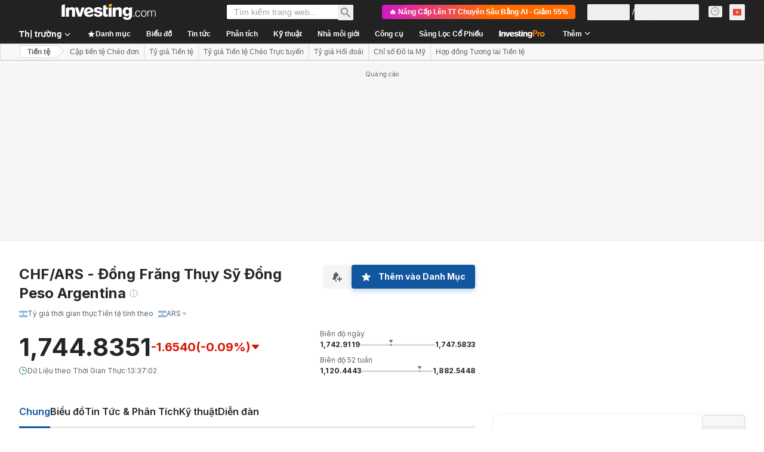

--- FILE ---
content_type: application/javascript
request_url: https://promos.investing.com/eu-a4flkt7l2b/z9gd/800129/vn.investing.com/jsonp/z?cb=1763620719192&dre=l&callback=jQuery11240902567481122059_1763620719171&_=1763620719172
body_size: 1058
content:
jQuery11240902567481122059_1763620719171({"dre":"l","response":"[base64]","success":true});

--- FILE ---
content_type: application/javascript;charset=UTF-8
request_url: https://appleid.cdn-apple.com/appleauth/static/jsapi/appleid/1/vi_VI/appleid.auth.js
body_size: 19123
content:
/**
 * Copyright (c) 2025 Apple Inc. All rights reserved.
 * 
 * # Sign In with Apple License
 * 
 * **IMPORTANT:** This Sign In with Apple software is supplied to you by Apple Inc. ("Apple") in consideration of your agreement to the following terms, and your use, reproduction, or installation of this Apple software constitutes acceptance of these terms. If you do not agree with these terms, please do not use, reproduce or install this Apple software.
 * 
 * This software is licensed to you only for use with Sign In with Apple that you are authorized or legally permitted to embed or display on your website.
 *
 * The Sign In with Apple software is only licensed and intended for the purposes set forth above and may not be used for other purposes or in other contexts without Apple's prior written permission. For the sake of clarity, you may not and agree not to or enable others to, modify or create derivative works of the Sign In with Apple software.
 *
 * You may only use the Sign In with Apple software if you are enrolled in the Apple Developer Program.
 * 
 * Neither the name, trademarks, service marks or logos of Apple Inc. may be used to endorse or promote products, services without specific prior written permission from Apple. Except as expressly stated in this notice, no other rights or licenses, express or implied, are granted by Apple herein.
 * 
 * The Sign In with Apple software software is provided by Apple on an "AS IS" basis. APPLE MAKES NO WARRANTIES, EXPRESS OR IMPLIED, INCLUDING WITHOUT LIMITATION THE IMPLIED WARRANTIES OF NON-INFRINGEMENT, MERCHANTABILITY AND FITNESS FOR A PARTICULAR PURPOSE, REGARDING THE SIGN IN WITH APPLE SOFTWARE OR ITS USE AND OPERATION ALONE OR IN COMBINATION WITH YOUR PRODUCTS, SYSTEMS, OR SERVICES.  APPLE DOES NOT WARRANT THAT THE SIGN IN WITH APPLE SOFTWARE WILL MEET YOUR REQUIREMENTS, THAT THE OPERATION OF THE SIGN IN WITH APPLE SOFTWARE WILL BE UNINTERRUPTED OR ERROR-FREE, THAT DEFECTS IN THE SIGN IN WITH APPLE SOFTWARE WILL BE CORRECTED, OR THAT THE SIGN IN WITH APPLE SOFTWARE WILL BE COMPATIBLE WITH FUTURE APPLE PRODUCTS, SOFTWARE OR SERVICES. NO ORAL OR WRITTEN INFORMATION OR ADVICE GIVEN BY APPLE OR AN APPLE AUTHORIZED REPRESENTATIVE WILL CREATE A WARRANTY.
 * 
 * IN NO EVENT SHALL APPLE BE LIABLE FOR ANY DIRECT, SPECIAL, INDIRECT, INCIDENTAL OR CONSEQUENTIAL DAMAGES (INCLUDING, BUT NOT LIMITED TO, PROCUREMENT OF SUBSTITUTE GOODS OR SERVICES; LOSS OF USE, DATA, OR PROFITS; OR BUSINESS INTERRUPTION) RELATING TO OR ARISING IN ANY WAY OUT OF THE USE, REPRODUCTION, OR INSTALLATION, OF THE SIGN IN WITH APPLE SOFTWARE BY YOU OR OTHERS, HOWEVER CAUSED AND WHETHER UNDER THEORY OF CONTRACT, TORT (INCLUDING NEGLIGENCE), STRICT LIABILITY OR OTHERWISE, EVEN IF APPLE HAS BEEN ADVISED OF THE POSSIBILITY OF SUCH DAMAGE. SOME JURISDICTIONS DO NOT ALLOW THE LIMITATION OF LIABILITY FOR PERSONAL INJURY, OR OF INCIDENTAL OR CONSEQUENTIAL DAMAGES, SO THIS LIMITATION MAY NOT APPLY TO YOU. In no event shall Apple's total liability to you for all damages (other than as may be required by applicable law in cases involving personal injury) exceed the amount of fifty dollars ($50.00). The foregoing limitations will apply even if the above stated remedy fails of its essential purpose.
 * 
 * **ACKNOWLEDGEMENTS:**
 * https://appleid.cdn-apple.com/appleauth/static/jsapi/appleid/1/acknowledgements.txt
 * 
 * v1.5.6
 */

!function(e,t){"object"==typeof exports&&"undefined"!=typeof module?t(exports):"function"==typeof define&&define.amd?define(["exports"],t):t((e=e||self).AppleID={})}(this,function(e){"use strict";function t(e,t,i){return t in e?Object.defineProperty(e,t,{value:i,enumerable:!0,configurable:!0,writable:!0}):e[t]=i,e}var i,n=function(e){return"[object Array]"===Object.prototype.toString.call(e)},o=function(e,t){var i="string"==typeof e?document.getElementById(e):e;if(null!==i)return i.innerHTML=t,i},A=function(e,t){var i=arguments.length>2&&void 0!==arguments[2]?arguments[2]:"";("string"==typeof t||n(t))&&(i=t,t={}),i||(i="");var o="";for(var A in t)void 0!==t[A]&&t.hasOwnProperty(A)&&(o+=" "+A+'="'+t[A]+'"');return n(i)&&(i=i.join("")),"<"+e+o+">"+i+"</"+e+">"},r=function(e){var t="";for(var i in e)e[i]&&e.hasOwnProperty(i)&&(t+=" "+i+": "+e[i]+";");return t},l=function(e){return"number"!=typeof e||isNaN(e)?"100%":Math.floor(e)+"px"},c=function(e){var t=e.color,i=e.borderRadius,n=void 0===i?15:i,o=e.border,c=void 0!==o&&o,d=e.width,s=void 0===d?"100%":d,h=e.height,g=void 0===h?"100%":h,u=e.isSquare,f=void 0!==u&&u;return A("svg",{xmlns:"http://www.w3.org/2000/svg",style:r({overflow:"visible"}),width:l(s),height:l(g),viewBox:f?"0 0 50 50":void 0,preserveAspectRatio:f?"xMidYMin meet":void 0},A("rect",{width:l(s),height:l(g),ry:"".concat(n,"%"),fill:a(t),stroke:c?"black":void 0,"stroke-width":c?"1":void 0,"stroke-linecap":c?"round":void 0}))},d=function(e){return"black"===e?"#fff":"#000"},a=function(e){return"black"===e?"#000":"#fff"},s={"sign-in":{text:"Đăng nhập bằng Apple",centerAlignBoundingBox:{x:0,y:-11.296875,width:137.765625,height:14.296875},leftAlignBoundingBox:{x:0,y:-12.234375,width:135.53125,height:15.234375},fontFamily:"applied-button-font-0",rtl:!1,letterSpacing:"-.022em"},continue:{text:"Tiếp tục với Apple",centerAlignBoundingBox:{x:0,y:-11.296875,width:111.453125,height:14.296875},leftAlignBoundingBox:{x:0,y:-12.234375,width:106.96875,height:15.234375},fontFamily:"applied-button-font-0",rtl:!1,letterSpacing:"-.022em"},"sign-up":{text:"Đăng ký bằng Apple",centerAlignBoundingBox:{x:0,y:-11.296875,width:123.21875,height:14.296875},leftAlignBoundingBox:{x:0,y:-12.234375,width:119.71875,height:15.234375},fontFamily:"applied-button-font-0",rtl:!1,letterSpacing:"-.022em"}},h=function(e){return s},g=function(e){var t=e.color,i=void 0===t?"black":t,n=e.type,o=void 0===n?"sign-in":n,a=e.border,s=void 0!==a&&a,g=e.width,u=e.height,f=e.borderRadius,p=(e.locale,h()[o]),w=function(e){var t=arguments.length>1&&void 0!==arguments[1]?arguments[1]:"black",i=h()[e],n=i.text,o=i.rtl,A=i.fontFamily,r=i.centerAlignBoundingBox,l=r.width,c=r.height,a=r.y,s=r.x;return'\n  <svg xmlns="http://www.w3.org/2000/svg" style="pointer-events: none; overflow: visible;" width="100%" height="100%">\n    <g>\n      <svg xmlns="http://www.w3.org/2000/svg" style="overflow: visible;" width="100%" height="50%" y="25%" viewBox="'.concat(s," ").concat(a," ").concat(l," ").concat(c,'" fill="').concat(d(t),'">\n        <defs>\n          <style>\n            ').concat('\n  @font-face {\n    font-family: "applied-button-font-0";\n    src: url([data-uri]) format("woff")\n  }','\n          </style>\n        </defs>\n        <text font-size="12px" ').concat("0em"!==i.letterSpacing?'textLength="'.concat(l,'"'):"",' font-family="').concat(A,'" direction="').concat(o?"rtl":"ltr",'"> ').concat(n,"</text>\n      </svg>\n    </g>\n  </svg>\n  ")}(o,i),v=r({"font-synthesis":"none","-moz-font-feature-settings":"kern","-webkit-font-smoothing":"antialiased","-moz-osx-font-smoothing":"grayscale",width:l(g),height:l(u),"min-width":"130px","max-width":"375px","min-height":"30px","max-height":"64px",position:"relative","letter-spacing":"initial"});return A("div",{style:v,role:"button",tabindex:"0","aria-label":p.text},"\n    ".concat(A("div",{style:r({"padding-right":"8%","padding-left":"8%",position:"absolute","box-sizing":"border-box",width:"100%",height:"100%"})},w),"\n    ").concat(A("div",{style:r({padding:s?"1px":void 0,width:"100%",height:"100%","box-sizing":"border-box"})},c({color:i,borderRadius:f,border:s})),"\n    "))},u=[],f=[],p=function(e,t){var i=u.indexOf(e);if(i>=0){var n=f[i];if(n)return n[t]}},w=function(e,t,i){var n=u.indexOf(e);if(n<0){var o={};o[t]=i,u.push(e),f.push(o)}else f[n]||(f[n]={}),f[n][t]=i},v=[],x=!1,C=function(e){if(null===e)return null;var t=e.getBoundingClientRect();return{width:t.width,height:t.height}},y=function(e){return e.contentBoxSize?{width:e.contentBoxSize.inlineSize,height:e.contentBoxSize.blockSize}:{width:e.contentRect.width,height:e.contentRect.height}},m=function(e){var t,i,n=p(e,"lastScheduleResizeCheckSize"),o=n||C(e),A=p(e,"lastKnownSize");A&&(i=o,(t=A).width===i.width&&t.height===i.height)||(p(e,"resizeCallback")(o),w(e,"lastKnownSize",o));w(e,"resizeCheckIsScheduled",!1)},b=function(e,t){w(e,"lastScheduleResizeCheckSize",t),p(e,"resizeCheckIsScheduled")||(w(e,"resizeCheckIsScheduled",!0),"function"==typeof requestAnimationFrame?window.requestAnimationFrame(function(){m(e)}):setTimeout(function(){m(e)},1e3/60))},B=function(e,t){w(e,"resizeCallback",t),p(e,"isObserved")||(w(e,"isObserved",!0),"undefined"!=typeof ResizeObserver?(i||(i=new ResizeObserver(function(e){var t=!0,i=!1,n=void 0;try{for(var o,A=e[Symbol.iterator]();!(t=(o=A.next()).done);t=!0){var r=o.value;b(r.target,y(r))}}catch(e){i=!0,n=e}finally{try{t||null==A.return||A.return()}finally{if(i)throw n}}})),i.observe(e)):x||(window.addEventListener("resize",function(){v.forEach(function(e){return b(e)})}),"undefined"!=typeof MutationObserver&&new MutationObserver(function(){v.forEach(function(e){return b(e)})}).observe(document,{attributes:!0,childList:!0,characterData:!0,subtree:!0}),x=!0),v.push(e))},R={small:{height:44,width:24,logoWidth:12,path:"M12.2337427,16.9879688 C12.8896607,16.9879688 13.7118677,16.5445313 14.2014966,15.9532812 C14.6449341,15.4174609 14.968274,14.6691602 14.968274,13.9208594 C14.968274,13.8192383 14.9590357,13.7176172 14.9405591,13.6344727 C14.2107349,13.6621875 13.3330982,14.1241016 12.8065162,14.7430664 C12.3907935,15.2142188 12.012024,15.9532812 12.012024,16.7108203 C12.012024,16.8216797 12.0305005,16.9325391 12.0397388,16.9694922 C12.0859302,16.9787305 12.1598365,16.9879688 12.2337427,16.9879688 Z M9.92417241,28.1662891 C10.8202857,28.1662891 11.2175318,27.5658008 12.3353638,27.5658008 C13.4716724,27.5658008 13.721106,28.1478125 14.7188404,28.1478125 C15.6980982,28.1478125 16.3540162,27.2424609 16.972981,26.3555859 C17.6658521,25.339375 17.9522388,24.3416406 17.9707154,24.2954492 C17.9060474,24.2769727 16.0306763,23.5101953 16.0306763,21.3576758 C16.0306763,19.491543 17.5088013,18.6508594 17.5919459,18.5861914 C16.612688,17.1819727 15.1253248,17.1450195 14.7188404,17.1450195 C13.6194849,17.1450195 12.7233716,17.8101758 12.1598365,17.8101758 C11.5501099,17.8101758 10.7463794,17.1819727 9.79483648,17.1819727 C7.98413335,17.1819727 6.14571538,18.6785742 6.14571538,21.5054883 C6.14571538,23.2607617 6.8293482,25.1176563 7.67003179,26.3186328 C8.39061773,27.3348438 9.01882085,28.1662891 9.92417241,28.1662891 Z"},medium:{height:44,width:31,logoWidth:17,path:"M15.7099491,14.8846154 C16.5675461,14.8846154 17.642562,14.3048315 18.28274,13.5317864 C18.8625238,12.8312142 19.2852829,11.852829 19.2852829,10.8744437 C19.2852829,10.7415766 19.2732041,10.6087095 19.2490464,10.5 C18.2948188,10.5362365 17.1473299,11.140178 16.4588366,11.9494596 C15.9152893,12.56548 15.4200572,13.5317864 15.4200572,14.5222505 C15.4200572,14.6671964 15.4442149,14.8121424 15.4562937,14.8604577 C15.5166879,14.8725366 15.6133185,14.8846154 15.7099491,14.8846154 Z M12.6902416,29.5 C13.8618881,29.5 14.3812778,28.714876 15.8428163,28.714876 C17.3285124,28.714876 17.6546408,29.4758423 18.9591545,29.4758423 C20.2395105,29.4758423 21.0971074,28.292117 21.9063891,27.1325493 C22.8123013,25.8038779 23.1867451,24.4993643 23.2109027,24.4389701 C23.1263509,24.4148125 20.6743484,23.4122695 20.6743484,20.5979021 C20.6743484,18.1579784 22.6069612,17.0588048 22.7156707,16.974253 C21.4353147,15.1382708 19.490623,15.0899555 18.9591545,15.0899555 C17.5217737,15.0899555 16.3501271,15.9596313 15.6133185,15.9596313 C14.8161157,15.9596313 13.7652575,15.1382708 12.521138,15.1382708 C10.1536872,15.1382708 7.75,17.0950413 7.75,20.7911634 C7.75,23.0861411 8.64383344,25.513986 9.74300699,27.0842339 C10.6851558,28.4129053 11.5065162,29.5 12.6902416,29.5 Z"},large:{height:44,width:39,logoWidth:21,path:"M19.8196726,13.1384615 C20.902953,13.1384615 22.2608678,12.406103 23.0695137,11.4296249 C23.8018722,10.5446917 24.3358837,9.30883662 24.3358837,8.07298156 C24.3358837,7.9051494 24.3206262,7.73731723 24.2901113,7.6 C23.0847711,7.64577241 21.6353115,8.4086459 20.7656357,9.43089638 C20.0790496,10.2090273 19.4534933,11.4296249 19.4534933,12.6807374 C19.4534933,12.8638271 19.4840083,13.0469167 19.4992657,13.1079466 C19.5755531,13.1232041 19.6976128,13.1384615 19.8196726,13.1384615 Z M16.0053051,31.6 C17.4852797,31.6 18.1413509,30.6082645 19.9875048,30.6082645 C21.8641736,30.6082645 22.2761252,31.5694851 23.923932,31.5694851 C25.5412238,31.5694851 26.6245041,30.074253 27.6467546,28.6095359 C28.7910648,26.9312142 29.2640464,25.2834075 29.2945613,25.2071202 C29.1877591,25.1766052 26.0904927,23.9102352 26.0904927,20.3552448 C26.0904927,17.2732359 28.5316879,15.8848061 28.6690051,15.7780038 C27.0517133,13.4588684 24.5952606,13.3978385 23.923932,13.3978385 C22.1082931,13.3978385 20.6283185,14.4963764 19.6976128,14.4963764 C18.6906198,14.4963764 17.36322,13.4588684 15.7917006,13.4588684 C12.8012365,13.4588684 9.765,15.9305785 9.765,20.5993643 C9.765,23.4982835 10.8940528,26.565035 12.2824825,28.548506 C13.4725652,30.2268277 14.5100731,31.6 16.0053051,31.6 Z"}},M=function(e,t,i,n){var o=R[e],r=(o.width-o.logoWidth)/2;return A("svg",{xmlns:"http://www.w3.org/2000/svg",height:l(n),width:l(i),viewBox:"".concat(r," 0 ").concat(o.logoWidth," ").concat(o.height)},A("g",{stroke:"none","stroke-width":"1",fill:"none","fill-rule":"evenodd"},A("path",{fill:d(t),"fill-rule":"nonzero",d:o.path})))},I=function(e){var t=arguments.length>1&&void 0!==arguments[1]?arguments[1]:"black",i=arguments.length>3?arguments[3]:void 0,n=arguments.length>4?arguments[4]:void 0,o=h()[e],c=o.text,a=o.rtl,s=o.fontFamily,g=o.leftAlignBoundingBox,u=g.width,f=g.x;return A("svg",{xmlns:"http://www.w3.org/2000/svg",style:r({overflow:"visible"}),width:l(i),height:l(n),preserveAspectRatio:a?"xMaxYMid meet":"xMinYMid meet",viewBox:"".concat(f," ").concat(-30*.655," ").concat(u," ").concat(30),fill:"".concat(d(t))},[A("defs",A("style",'\n  @font-face {\n    font-family: "applied-button-font-0";\n    src: url([data-uri]) format("woff")\n  }')),A("text",{"font-size":"13px",textLength:"0em"!==o.letterSpacing?u:void 0,"font-family":s,direction:a?"rtl":"ltr"},c)])},G=function(e){return"number"==typeof e&&!isNaN(e)},Q=function(e,t){return t?"left"===e?"right":"left":e},E=function(e){var t=e.width,i=e.height,n=e.logoSize,o=e.labelPosition,A=e.logoPosition;(t=Math.floor(t))>375?t=375:t<130&&(t=130),(i=Math.floor(i))>64?i=64:i<30&&(i=30),o=Math.floor(o),A=Math.floor(A);var r,l,c=(l=i/(r=R[n]).height,Math.floor(r.logoWidth*l)),d=Math.floor(.5*c),a=Math.floor(.7*c),s=d+c+a,h=Math.floor(t/2);o>h?o=h:o<s&&(o=s);var g=o-a-c;A>g?A=g:A<d&&(A=d);var u=A,f=Math.floor(.08*t),p=o-u-c;return{width:t,height:i,leftMargin:u,logoWidth:c,middleMargin:p,labelWidth:t-u-f-p-c,rightMargin:f,contentWidth:t-f-u}},P=function(){var e=arguments.length>0&&void 0!==arguments[0]?arguments[0]:{},i=e.id,n=void 0===i?"appleid-button":i,d=e.color,a=void 0===d?"black":d,s=e.type,g=void 0===s?"sign-in":s,u=e.border,f=void 0!==u&&u,p=e.width,w=void 0===p?"100%":p,v=e.height,x=void 0===v?"100%":v,y=e.borderRadius,m=void 0===y?15:y,b=e.labelPosition,R=void 0===b?0:b,P=e.logoPosition,W=void 0===P?0:P,S=e.logoSize,Z=void 0===S?"small":S,z=e.locale,Y=void 0===z?"":z,J=document.getElementById(n),N="100%"===w,O="100%"===x;if(N||O){var j=C(J);w=N?j.width:w,x=O?j.height:x,B(J,function(e){!function(e,t){var i=t.width,n=t.height,o=t.logoPosition,A=t.labelPosition,r=t.logoSize,c=(t.locale,t.type),d=h()[c].rtl,a=e.firstChild.childNodes,s=a[0],g=a[1],u=E({width:i,height:n,logoSize:r,labelPosition:A,logoPosition:o});s.style.width=l(u.contentWidth),s.style.height=l(u.height),s.style["padding-".concat(Q("right",d))]=l(u.rightMargin),s.style["padding-".concat(Q("left",d))]=l(u.leftMargin);var f=s.childNodes,p=f[0],w=f[1],v=f[2];p.setAttribute("width",l(u.logoWidth)),p.setAttribute("height",l(u.height)),w.style.width=l(u.middleMargin),w.style.height=l(u.height),v.setAttribute("width",l(u.labelWidth)),v.setAttribute("height",l(u.height)),g.setAttribute("width",l(u.width)),g.setAttribute("height",l(u.height)),g.firstChild.setAttribute("width",l(u.width)),g.firstChild.setAttribute("height",l(u.height))}(J,{width:N?e.width:w,height:O?e.height:x,logoPosition:W,labelPosition:R,logoSize:Z,locale:Y,type:g})})}var k=function(e){var i,n=e.color,o=e.type,d=e.border,a=e.width,s=e.height,g=e.borderRadius,u=e.labelPosition,f=e.logoPosition,p=e.logoSize,w=e.locale;if(!G(a)||!G(s))throw new Error("width and height have to be numbers");if(!G(u)||!G(f))throw new Error("labelPosition and logoPosition have to be numbers");var v=h()[o],x=v.rtl,C=E({width:a,height:s,logoSize:p,labelPosition:u,logoPosition:f}),y=[M(p,n,C.logoWidth,C.height),A("span",{style:r({display:"inline-block",width:l(C.middleMargin),height:l(C.height)})}),I(o,n,w,C.labelWidth,s)];return x&&y.reverse(),A("div",{style:r({"font-synthesis":"none","-moz-font-feature-settings":"kern","-webkit-font-smoothing":"antialiased","-moz-osx-font-smoothing":"grayscale",position:"relative","letter-spacing":"initial"}),role:"button",tabindex:"0","aria-label":v.text},[A("div",{style:r((i={position:"absolute","box-sizing":"content-box","-webkit-box-sizing":"content-box","-moz-box-sizing":"content-box",width:l(C.contentWidth),height:l(s)},t(i,"padding-".concat(Q("right",x)),l(C.rightMargin)),t(i,"padding-".concat(Q("left",x)),l(C.leftMargin)),i))},y),c({color:n,borderRadius:g,border:d,width:C.width,height:C.height})])}({color:a,type:g,border:f,width:w,height:x,borderRadius:m,labelPosition:R,logoPosition:W,logoSize:Z,locale:Y});o(J,k)},W=function(e){var t=e.color,i=void 0===t?"black":t,n=e.size,o=e.border,a=void 0!==o&&o,s=e.borderRadius,g=(e.locale,h()["sign-in"]),u=function(e){return'\n  <svg xmlns="http://www.w3.org/2000/svg" style="overflow:visible" width="100%" height="100%" viewBox="6 6 44 44">\n      <g fill="none" fill-rule="evenodd">\n          <path fill="'.concat(d(e),'" fill-rule="nonzero" d="M28.2226562,20.3846154 C29.0546875,20.3846154 30.0976562,19.8048315 30.71875,19.0317864 C31.28125,18.3312142 31.6914062,17.352829 31.6914062,16.3744437 C31.6914062,16.2415766 31.6796875,16.1087095 31.65625,16 C30.7304687,16.0362365 29.6171875,16.640178 28.9492187,17.4494596 C28.421875,18.06548 27.9414062,19.0317864 27.9414062,20.0222505 C27.9414062,20.1671964 27.9648438,20.3121424 27.9765625,20.3604577 C28.0351562,20.3725366 28.1289062,20.3846154 28.2226562,20.3846154 Z M25.2929688,35 C26.4296875,35 26.9335938,34.214876 28.3515625,34.214876 C29.7929688,34.214876 30.109375,34.9758423 31.375,34.9758423 C32.6171875,34.9758423 33.4492188,33.792117 34.234375,32.6325493 C35.1132812,31.3038779 35.4765625,29.9993643 35.5,29.9389701 C35.4179688,29.9148125 33.0390625,28.9122695 33.0390625,26.0979021 C33.0390625,23.6579784 34.9140625,22.5588048 35.0195312,22.474253 C33.7773438,20.6382708 31.890625,20.5899555 31.375,20.5899555 C29.9804688,20.5899555 28.84375,21.4596313 28.1289062,21.4596313 C27.3554688,21.4596313 26.3359375,20.6382708 25.1289062,20.6382708 C22.8320312,20.6382708 20.5,22.5950413 20.5,26.2911634 C20.5,28.5861411 21.3671875,31.013986 22.4335938,32.5842339 C23.3476562,33.9129053 24.1445312,35 25.2929688,35 Z"></path>\n      </g>\n  </svg>')}(i),f=r({"font-synthesis":"none","-moz-font-feature-settings":"kern","-webkit-font-smoothing":"antialiased","-moz-osx-font-smoothing":"grayscale",width:l(n),height:l(n),"min-width":"30px","max-width":"64px","min-height":"30px","max-height":"64px",position:"relative"});return A("div",{style:f,role:"button",tabindex:"0","aria-label":g.text},"\n    ".concat(A("div",{style:r({position:"absolute","box-sizing":"border-box",width:"100%",height:"100%"})},u),"\n    ").concat(A("div",{style:r({padding:a?"1px":void 0,width:"100%",height:"100%","box-sizing":"border-box"})},c({color:i,borderRadius:s,border:a,isSquare:!0})),"\n    "))},S=["0","0"],Z=function(){for(var e={},t=0;t<arguments.length;t+=1)for(var i=t<0||arguments.length<=t?void 0:arguments[t],n=Object.keys(i),o=0;o<n.length;o+=1){var A=n[o];e[A]=i[A]}return e},z={isInit:!1},Y={baseURI:"https://appleid.apple.com",path:"/auth/authorize",originURI:"",env:"prod",usePopup:!1,responseType:"code id_token",responseMode:"form_post",client:{clientId:"",scope:"",redirectURI:"",state:"",nonce:""}},J="user_trigger_new_signin_flow",N="popup_closed_by_user",O="popup_blocked_by_browser",j="AppleIDSigInLoaded",k="AppleIDSignInOnSuccess",L="AppleIDSignInOnFailure",X=function(e){var t="".concat(e.baseURI).concat(e.path,"?client_id=")+encodeURIComponent(e.client.clientId)+"&redirect_uri="+encodeURIComponent(e.client.redirectURI)+"&response_type="+encodeURIComponent(e.responseType);return["state","scope","nonce"].forEach(function(i){e.client[i]&&(t="".concat(t,"&").concat(i,"=").concat(encodeURIComponent(e.client[i])))}),e.client.codeChallenge&&(t+="&code_challenge=".concat(encodeURIComponent(e.client.codeChallenge))),e.client.codeChallengeMethod&&(t+="&code_challenge_method=".concat(encodeURIComponent(e.client.codeChallengeMethod))),t=(t=(t=e.usePopup?t+"&response_mode="+encodeURIComponent("web_message"):t+"&response_mode="+encodeURIComponent(e.responseMode))+"&frame_id="+"xxxxxxxx-xxxx-4xxx-yxxx-xxxxxxxxxxxx".replace(/[xy]/g,function(e){var t=16*Math.random()|0;return("x"==e?t:3&t|8).toString(16)}))+"&m="+S[0]+S[1],t+="&v=1.5.6"},V={},F={},D={},K=function(e){V[e]&&(V[e]=null),H(e,"closed"),D[e]&&(clearInterval(D[e]),D[e]=null)},q=function(e){return F[e]||(F[e]=[]),F[e]},H=function(e,t){q(e).forEach(function(e){return e(t)})},U=function(e,t){var i=window.innerWidth?window.innerWidth:document.documentElement.clientWidth?document.documentElement.clientWidth:screen.width,n=window.innerHeight?window.innerHeight:document.documentElement.clientHeight?document.documentElement.clientHeight:screen.height;return{left:i/2-e/2+window.screenLeft,top:n/2-t/2+window.screenTop}},T=U(700,700).left,_=U(700,700).top,$={strWindowFeatures:"width=".concat(700,",height=").concat(700,",left=").concat(T,",top=").concat(_,",resizable=no,location=no,menubar=no"),windowName:"AppleAuthentication"},ee=function(){var e;V[e=$.windowName]&&("function"==typeof V[e].close&&V[e].close(),K(e))},te=function(e){return ee(),t=e,i=$.windowName,n=$.strWindowFeatures,(o=window.open(t,"_blank",n))&&(V[i]=o,D[i]=setInterval(function(){o.closed&&K(i)},300)),o;var t,i,n,o},ie=function(e){return function(e,t){q(e).push(t)}($.windowName,e)},ne=[],oe=[],Ae=function(e){var t=ne.indexOf(e);ne.splice(t,1),oe.splice(t,1)},re=function(e){var t=ne.indexOf(e);return oe[t]},le=function(e){return-1!==ne.indexOf(e)},ce=function(){var e,t,i;return function(e,t){ne.push(e),oe.push(t)}(e=new Promise(function(e,n){i=e,t=n}),{reject:t,resolve:i}),e},de={},ae=Y.baseURI;window.addEventListener("message",function(e){try{if(e.origin!==ae)return;var t=JSON.parse(e.data);t.method in de&&de[t.method](t.data)}catch(e){}},!1);var se=function(e){"dev"===e.env&&(ae=e.baseURI)},he=function(e,t){de[e]=t},ge=function(e,t){document.dispatchEvent(function(e,t){return new CustomEvent(e,{detail:t})}(e,t))},ue=null,fe=!0,pe=!1,we=function(){return le(ue)},ve=function(e){ge(k,e),we()&&fe&&function(e,t){le(e)&&(re(e).resolve(t),Ae(e))}(ue,e)},xe=function(e){var t,i;ge(L,e),we()&&fe&&(i=e,le(t=ue)&&(re(t).reject(i),Ae(t)))};ie(function(e){"closed"===e&&pe&&(xe({error:N}),pe=!1)}),he("oauthDone",function(e){!function(e){"error"in e?xe(e):ve(e),pe=!1,ee()}(e)});var Ce,ye,me=function(e){var t=!(arguments.length>1&&void 0!==arguments[1])||arguments[1];we()&&xe({error:J}),fe=t,"2"!==S[1]&&(S[1]="1");var i=X(e);S[1]="0";var n,o,A=!!window.Promise;if(e.usePopup){if(t&&!A)throw new Error("Promise is required to use popup, please use polyfill.");if(te(i)){if(pe=!0,t)return o=ce(),ue=o}else if(ge(L,{error:O}),t)return Promise.reject({error:O})}else n=i,window.location.assign(n)},be=function(e){var t=arguments.length>1&&void 0!==arguments[1]?arguments[1]:Y;["scope","state","nonce","usePopup","codeChallenge","codeChallengeMethod"].forEach(function(i){if(e[i])if("usePopup"===i){if("boolean"!=typeof e[i])throw new Error('The "'+i+'" should be boolean.');t[i]=e[i]}else{if("string"!=typeof e[i])throw new Error('The "'+i+'" should be a string.');t.client[i]=e[i]}})},Be=function(){var e,t,i=arguments.length>0&&void 0!==arguments[0]?arguments[0]:null,n=!(arguments.length>1&&void 0!==arguments[1])||arguments[1],o=Y;if(!z.isInit)throw new Error('The "init" function must be called first.');if(i){if(!(i instanceof Object)||Array.isArray(i))throw new Error('The "signinConfig" must be "object".');e=i,(t=Object.create(Y)).client=Object.create(Y.client),e.scope&&"string"==typeof e.scope&&(t.client.scope=e.scope),e.redirectURI&&"string"==typeof e.redirectURI&&(t.client.redirectURI=e.redirectURI),be(i,o=t)}return me(o,n)},Re=function(e){if(!e.clientId||"string"!=typeof e.clientId)throw new Error('The "clientId" should be a string.');if(Y.client.clientId=e.clientId,!e.redirectURI||"string"!=typeof e.redirectURI)throw new Error('The "redirectURI" should be a string.');Y.client.redirectURI=e.redirectURI,be(e),Ee(),z.isInit=!0},Me=function(){S[1]="2",Be(null,!1)},Ie=function(){Me()},Ge=function(e){32===e.keyCode?e.preventDefault():13===e.keyCode&&(e.preventDefault(),Me())},Qe=function(e){32===e.keyCode&&(e.preventDefault(),Me())},Ee=function(){var e,t,i=arguments.length>0&&void 0!==arguments[0]?arguments[0]:{},n=(e=i.id,document.getElementById(e||"appleid-signin"));if(n){(t=n)&&t.firstChild&&t.removeChild(t.firstChild);var A=function(e){var t,i,n,o,A,r=e.dataset,l="center-align",c="black",d=!0,a="sign-in",s="small",h=15;return null!=r&&(r.locale&&(l=r.locale),r.mode&&(l=r.mode),r.color&&(c=r.color),r.border&&(d="false"!==r.border),r.type&&(a=r.type),r.logoSize&&(s=r.logoSize),r.borderRadius&&!isNaN(parseInt(r.borderRadius,10))&&(h=parseInt(r.borderRadius,10)),"100%"===r.width?t=r.width:r.width&&!isNaN(parseInt(r.width,10))&&(t=parseInt(r.width,10)),"100%"===r.height?i=r.height:r.height&&!isNaN(parseInt(r.height,10))&&(i=parseInt(r.height,10)),"100%"===r.size?n=r.size:r.size&&!isNaN(parseInt(r.size,10))&&(n=parseInt(r.size,10)),r.logoPosition&&!isNaN(parseInt(r.logoPosition,10))&&(o=parseInt(r.logoPosition,10)),r.labelPosition&&!isNaN(parseInt(r.labelPosition,10))&&(A=parseInt(r.labelPosition,10))),"sign in"===a&&(a="sign-in"),{mode:l,locale:"",color:c,border:d,type:a,borderRadius:h,width:t,height:i,size:n,logoPosition:o,labelPosition:A,logoSize:s}}(n),r=Z({id:"appleid-signin"},A,i);"center-align"===A.mode?function(){var e=arguments.length>0&&void 0!==arguments[0]?arguments[0]:{},t=e.id,i=void 0===t?"appleid-button":t,n=e.color,A=void 0===n?"black":n,r=e.type,l=void 0===r?"sign-in":r,c=e.border,d=void 0!==c&&c,a=e.width,s=void 0===a?"100%":a,h=e.height,u=void 0===h?"100%":h,f=e.borderRadius,p=void 0===f?15:f,w=e.locale,v=g({color:A,type:l,border:d,width:s,height:u,borderRadius:p,locale:void 0===w?"":w});o(i,v)}(r):"left-align"===A.mode?P(r):"logo-only"===A.mode&&function(){var e=arguments.length>0&&void 0!==arguments[0]?arguments[0]:{},t=e.id,i=void 0===t?"appleid-button":t,n=e.color,A=void 0===n?"black":n,r=e.size,l=void 0===r?"100%":r,c=e.border,d=void 0!==c&&c,a=e.borderRadius,s=void 0===a?15:a,h=e.locale,g=W({color:A,size:l,border:d,borderRadius:s,locale:void 0===h?"":h});o(i,g)}(r),n.addEventListener("click",Ie),n.addEventListener("keydown",Ge),n.addEventListener("keyup",Qe)}};!function(e){e.ClientId="appleid-signin-client-id",e.Scope="appleid-signin-scope",e.RedirectURI="appleid-signin-redirect-uri",e.State="appleid-signin-state",e.Nonce="appleid-signin-nonce",e.UsePopup="appleid-signin-use-popup",e.CodeChallenge="appleid-signin-code-challenge",e.CodeChallengeMethod="appleid-signin-code-challenge-method",e.DEV_URI="appleid-signin-dev-uri",e.DEV_ENV="appleid-signin-dev-env",e.DEV_PATH="appleid-signin-dev-path"}(Ce||(Ce={}));var Pe,We=function(){if(!ye){ye={};for(var e=function(){var e={};return Object.keys(Ce).forEach(function(t){return e[Ce[t]]=!0}),e}(),t=document.getElementsByTagName("meta"),i="",n=0;n<t.length;n++)e[i=t[n].getAttribute("name")]&&(ye[i]=t[n].getAttribute("content"))}return ye},Se={},Ze={init:function(e){"2"===S[0]?S[0]="3":S[0]="1",Se=Z({},Se,e),Re(e)},signIn:function(){var e=arguments.length>0&&void 0!==arguments[0]?arguments[0]:null;return Be(e)},renderButton:Ee},ze=function(){if(t=We(),Object.keys(t).length>0){"1"===S[0]?S[0]="4":S[0]="2";var e=function(){var e={clientId:"",scope:"",redirectURI:"",state:"",nonce:""},t=We();t[Ce.ClientId]&&(e.clientId=t[Ce.ClientId]),t[Ce.Scope]&&(e.scope=t[Ce.Scope]),t[Ce.RedirectURI]&&(e.redirectURI=t[Ce.RedirectURI]),t[Ce.State]&&(e.state=t[Ce.State]),t[Ce.Nonce]&&(e.nonce=t[Ce.Nonce]),t[Ce.UsePopup]&&(e.usePopup="true"===t[Ce.UsePopup]),t[Ce.CodeChallenge]&&(e.codeChallenge=t[Ce.CodeChallenge]),t[Ce.CodeChallengeMethod]&&(e.codeChallengeMethod=t[Ce.CodeChallengeMethod]);var i=t[Ce.DEV_ENV],n=t[Ce.DEV_PATH],o=t[Ce.DEV_URI];return(i||n||o)&&(i&&(Y.env=i),n&&(Y.path=n),o&&(Y.baseURI=o,se(Y))),e}();Re(Z({},e,Se))}var t};"complete"===document.readyState||"loaded"===document.readyState||"interactive"===document.readyState?ze():document.addEventListener("DOMContentLoaded",function(){ze()}),Pe=j,setTimeout(function(){return ge(Pe)}),e.auth=Ze,Object.defineProperty(e,"__esModule",{value:!0})});


--- FILE ---
content_type: application/javascript
request_url: https://cdn.investing.com/x/588f360/_next/static/chunks/424-5c9d0b896b1821e4.js
body_size: 5685
content:
"use strict";(self.webpackChunk_N_E=self.webpackChunk_N_E||[]).push([[424],{6633:(e,t,r)=>{r.d(t,{p:()=>a});var a=function(e){return e.EconomicCalendar="_economic_calendar_title",e.Holiday="_economic_calendar_holiday",e.Legend="_economic_calendar_legend_title",e.Speech="_economic_calendar_legend_speech",e.PreliminaryRelease="_economic_calendar_legend_prelim_release",e.RevisedRelease="_economic_calendar_legend_revised_release",e.RetrievingData="_economic_calendar_legend_retrieving_data",e.Report="_economic_calendar_legend_report",e.LowVolatilityExpected="_economic_calendar_legend_low_volatility",e.ModerateVolatilityExpected="_economic_calendar_legend_moderate_volatility",e.HighVolatilityExpected="_economic_calendar_legend_high_volatility",e.Disclaimer="_economic_calendar_disclaimer",e.ShowFilters="_economic_calendar_show_filters",e.HideFilters="_economic_calendar_hide_filters",e.NoData="_ec_no_events_schedualed",e.FilterTimeframeYesterday="_economic_calendar_filter_timeframe_yesterday",e.FilterTimeframeToday="_economic_calendar_filter_timeframe_today",e.FilterTimeframeTomorrow="_economic_calendar_filter_timeframe_tomorrow",e.FilterTimeframeThisWeek="_economic_calendar_filter_timeframe_this_week",e.FilterTimeframeNextWeek="_economic_calendar_filter_timeframe_next_week",e.FilterTimeframeCustomDates="_economic_calendar_filter_timeframe_custom_dates",e.NoSearchResults="_no_search_results",e.CalendarSearchPendingState="_calendar_search_pending_state",e.CalendarSearchPlaceholder="_calendar_search_placeholder",e.CalendarSearchTopStrip="_Search",e.LoadMore="_equity_earnings_load_more",e.BrokersCalloutTitle="_economic_calendar_brokers_banner_title",e.BrokersCalloutText="_economic_calendar_brokers_banner_text",e.BrokersCalloutCta="_economic_calendar_brokers_banner_cta",e}({})},21136:(e,t,r)=>{r.d(t,{p:()=>a});var a=function(e){return e.title="_EconomicCalendarH1",e.show_all_events="_hpv2_show_all_events",e.holidays="_ec_holidays",e.recently_released_key_economic_events="_recently_released_key_economic_events",e.upcoming_key_economic_events="_upcoming_key_economic_events",e.economic_calendar_warrenai_tooltip="_economic_calendar_warrenai_tooltip",e}({})},24961:(e,t,r)=>{r.d(t,{A:()=>c});var a,l,n=r(14232);function i(){return(i=Object.assign?Object.assign.bind():function(e){for(var t=1;t<arguments.length;t++){var r=arguments[t];for(var a in r)({}).hasOwnProperty.call(r,a)&&(e[a]=r[a])}return e}).apply(null,arguments)}let c=function(e){return n.createElement("svg",i({xmlns:"http://www.w3.org/2000/svg",width:16,height:16,fill:"none",viewBox:"0 0 16 16"},e),a||(a=n.createElement("g",{stroke:"#5B616E",strokeLinecap:"round",clipPath:"url(#speech_svg__a)"},n.createElement("path",{strokeLinejoin:"round",d:"M3 5.5a.5.5 0 00.354-.146L6.646 2.06a.5.5 0 01.854.353v11.172a.5.5 0 01-.854.353l-3.292-3.293A.5.5 0 003 10.5H1a.5.5 0 01-.5-.5V6a.5.5 0 01.5-.5z"}),n.createElement("path",{d:"M10 .77a7.503 7.503 0 010 14.46M10.5 4.258c1.206.807 2 2.182 2 3.742s-.794 2.935-2 3.742"}))),l||(l=n.createElement("defs",null,n.createElement("clipPath",{id:"speech_svg__a"},n.createElement("path",{fill:"#fff",d:"M0 0h16v16H0z"})))))}},28693:(e,t,r)=>{r.d(t,{wn:()=>ed,e8:()=>eo,Hz:()=>ec});var a=r(36459),l=r(37876),n=r(14232),i=r(81142);let c=e=>{let{countryCode:t,countryName:r,currency:a}=e;return(0,l.jsxs)("div",{className:"flex flex-col",children:[(0,l.jsx)("div",{className:"mb-[9px] hidden text-warren-gray-900 sm:block",children:a}),(0,l.jsx)("div",{className:"flex flex-row pt-1 sm:pt-0",children:(0,l.jsx)(i.A,{countryCode:t,countryName:r,className:"align-middle"})})]})},o=e=>{let{countryCode:t,countryName:r,currency:n,loading:c=!1}=e;return(0,l.jsx)(a.TW,{className:"!min-w-[104px] !border-[#E4EAF1]",loading:c,children:(0,l.jsxs)("div",{className:"flex h-[21px] flex-row items-center py-2",children:[(0,l.jsx)("div",{className:"flex flex-row items-center",children:(0,l.jsx)(i.A,{countryCode:t,countryName:r,className:"mr-2 h-[21px] align-middle"})}),(0,l.jsx)("span",{className:"w-[30px] leading-[21px] text-warren-gray-900",children:n})]})})};var s=r(78113),d=r(5811),m=r(44423),_=r(90512),p=r(31925),x=r(34688),u=r(16542),h=function(e){return e.Hours="_hpv2_ec_hour",e.Minutes="_hpv2_ec_minute",e.All_Day="_ec_all_day_shortened",e}({}),v=r(98986);let f=(e,t,r,a,l,n)=>{switch(e){case _.Bx.FUTURE_EVENT:return((e,t,r,a)=>{let l=v.A.getFutureTimeDiffFromNow(new Date(e));if(l.minutes<=0&&l.hours<=0){let t=v.A.getUTCDate(e),r=a.getTimeZoneDate(t);return(0,p.GP)(r,"HH:mm")}return 0===l.hours?`${l.minutes}${r}`:`${l.hours}${t} ${l.minutes}${r}`})(t,a,l,r);case _.Bx.PAST_EVENT:return((e,t)=>{let r=v.A.getUTCDate(e),a=t.getTimeZoneDate(r);return(0,p.GP)(a,"HH:mm")})(t,r);case _.Bx.HOLIDAY:default:return n(h.All_Day)}},g=e=>{let{eventType:t,time:r,...a}=e,{parser:i}=(0,x.A)({ignoreTimezone:a.ignoreTimezone}),{t:c}=(0,u.A)(),[o,s]=(0,n.useState)("");return(0,n.useEffect)(()=>{let e=c(h.Hours),a=c(h.Minutes);if(s(f(t,r,i,e,a,c)),t===_.Bx.FUTURE_EVENT){let l=setInterval(()=>{s(f(t,r,i,e,a,c))},1e3);return()=>{clearInterval(l)}}},[t,r,i,c]),(0,l.jsx)("div",{...a,children:o})};var j=r(6633);let w=e=>{let{eventType:t,time:r,importance:a,currency:n,ignoreTimezone:i}=e,{t:o}=(0,u.A)();return(0,l.jsxs)("div",{className:"my-4 flex h-[42px] flex-row border-r pr-3 sm:ml-1.5 sm:pr-4",children:[(0,l.jsxs)("div",{className:"mr-3 flex flex-col justify-center sm:mr-4",children:[(0,l.jsx)(g,{eventType:t,time:r,className:"mb-1.5",ignoreTimezone:i}),a&&t!==_.Bx.HOLIDAY?(0,l.jsx)(s.S,{importance:a,className:"mb-0.5"}):null,t===_.Bx.HOLIDAY?(0,l.jsx)("span",{className:"font-semibold",children:o(j.p.Holiday)}):null]}),(0,l.jsx)(c,{...n})]})};var b=function(e){return e.Act="_touchActual",e.Cons="_touchForecast",e.Prev="_earningCal_previous",e.RevisedFrom="_economic_calendar_revised_from",e}({}),y=r(13968);let N={[_.Q1.Red]:"!text-negative-great",[_.Q1.Green]:"!text-positive-great"},E=e=>{let{title:t,rate:r,revisedFrom:a,color:n,bold:i,...c}=e,{t:o}=(0,u.A)();return(0,l.jsxs)("div",{...c,className:"flex",children:[(0,l.jsxs)("span",{className:"mr-1",children:[t,":"]}),(0,l.jsx)(y.m,{content:o(b.RevisedFrom,{NUM:a}),position:"top",showTooltip:!!a,children:(0,l.jsx)("span",{dir:"ltr",className:`${a&&"underline decoration-dotted"} ${n&&N[n]} ${i&&"font-semibold"}`,children:r})})]})},A=e=>{let{actual:t,forecast:r,previous:a,revisedFrom:n,actualColor:i,revisedColor:c}=e,{t:o}=(0,u.A)();return(0,l.jsxs)(l.Fragment,{children:[t?(0,l.jsx)(E,{title:o(b.Act),rate:t,color:i,bold:!0}):null,r?(0,l.jsx)(E,{title:o(b.Cons),rate:r}):null,a?(0,l.jsx)(E,{title:o(b.Prev),rate:a,color:c,revisedFrom:n}):null]})},T=e=>{let{actual:t,forecast:r,previous:n,revisedFrom:i,actualColor:c,revisedColor:o,loading:s=!1}=e,{t:d}=(0,u.A)();return(0,l.jsxs)(l.Fragment,{children:[(0,l.jsx)(a.TW,{className:`${c&&N[c]} !min-w-[100px] font-semibold`,align:"end",dir:"ltr",loading:s,children:t}),(0,l.jsx)(a.TW,{align:"end",dir:"ltr",loading:s,className:"!min-w-[100px]",children:r}),(0,l.jsx)(a.TW,{className:`${i&&"underline decoration-dotted"} ${o&&N[o]} !min-w-[100px]`,align:"end",dir:"ltr",loading:s,children:(0,l.jsx)(y.m,{content:d(b.RevisedFrom,{NUM:i}),position:"top",showTooltip:!!i,children:n})})]})};var k=r(99696),F=r(59529),C=r(24961),H=r(95505),$=r(15039),P=r.n($);function S(e){let{t}=(0,u.A)(),r={report:{icon:(0,l.jsx)(F.A,{}),tooltip:t(j.p.Report)},speech:{icon:(0,l.jsx)(C.A,{}),tooltip:t(j.p.Speech)},isPmi:{icon:(0,l.jsx)(H.A,{}),tooltip:t(j.p.PreliminaryRelease)}},a=e.report?r.report:e.speech?r.speech:e.isPmi?r.isPmi:null;return(0,l.jsxs)(l.Fragment,{children:[(0,l.jsxs)("div",{onClick:()=>e.handleClick?.(),className:"max-w-[240px] overflow-hidden overflow-x-clip whitespace-break-spaces sm:max-w-[410px]",children:[e.event," ",e.suffix," ",e.period]}),a&&(0,l.jsx)(y.m,{content:a.tooltip,children:a.icon})]})}let B="flex flex-row full-width gap-2 sm:gap-3 text-warren-gray-900 mb-1.5 md:mb-0 items-center",M=e=>{let{eventType:t,event:r,path:a,isReport:n,isSpeech:i,isPmi:c,suffix:o,period:s,handleClick:d}=e;return t===_.Bx.HOLIDAY?(0,l.jsx)("div",{className:B,children:(0,l.jsx)(S,{handleClick:d,event:r,report:n,speech:i,isPmi:c,suffix:o,period:s})}):(0,l.jsx)(k.N,{className:B,href:a,children:(0,l.jsx)(S,{handleClick:d,event:r,report:n,speech:i,isPmi:c,suffix:o,period:s})})},D=e=>{let{loading:t=!1,...r}=e;return(0,l.jsx)(a.Ip,{loading:t,className:P()("w-full !pl-0 md:!pl-4",{"md:w-auto":!t}),children:(0,l.jsx)(I,{...r})})},I=e=>{let{eventType:t,...r}=e;return(0,l.jsxs)("div",{className:"full-width ml-3 flex flex-col sm:ml-4 md:ml-0",children:[(0,l.jsx)(M,{eventType:t,...r}),(0,l.jsx)("div",{className:`${t===_.Bx.HOLIDAY?"invisible":"visible"} flex flex-row flex-wrap gap-x-3 gap-y-1 text-warren-gray-700 sm:gap-6 md:hidden`,children:(0,l.jsx)(A,{...r})})]})};var L=r(69208),O=r(70318),R=r(11049),z=r(21136),W=r(18847),Q=r.n(W),V=r(9245),U=r(66314),Y=r(56829),G=r(65224),Z=r(89001),q=r(41546),J=r(64370),K=r(46389),X=function(e){return e.title="_calendar_create_alert_title",e.frequency="_calendar_create_alert_frequency",e.once="_calendar_create_alert_once",e.recurring="_calendar_create_alert_recurring",e.cta="_calendar_create_alert_cta",e.manageAlerts="_calendar_create_alert_manage_alerts",e.success="_calendar_create_alert_success",e.emailNotification="_calendar_create_alert_email_notification",e.phoneNotification="_calendar_create_alert_phone_notification",e.close="_calendar_create_alert_close",e.tooltipWebsiteTitle="_calendar_create_alert_tooltip_website_title",e.tooltipMobileAppTitle="_calendar_create_alert_tooltip_mobile_app_title",e.tooltipWebsite1="_calendar_create_alert_tooltip_website_1",e.tooltipWebsite2="_calendar_create_alert_tooltip_website_2",e.tooltipMobileApp1="_calendar_create_alert_tooltip_mobile_app_1",e.tooltipMobileApp2="_calendar_create_alert_tooltip_mobile_app_2",e}({}),ee=r(68197),et=function(e){return e.CreateAlert="create_alert",e}(et||{});let er="economical-calendar-alerts-selected-action",ea="economical-calendar-alerts-selected-event-id",el=Q()(()=>Promise.all([r.e(3499),r.e(2150),r.e(3213)]).then(r.bind(r,33213)),{loadableGenerated:{webpack:()=>[33213]},loading:()=>(0,l.jsx)("div",{className:"flex flex-row items-center justify-center py-4",children:(0,l.jsx)(J.y,{className:"w-[30px]"})})}),en=(0,d.PA)(e=>{let{buttonShown:t,entryPoint:r,eventId:a,eventType:i,eventName:c,eventTime:o,onOpen:s,onClose:d}=e,{dataStore:{authStore:{isLoggedIn:m}}}=(0,Y.P)(),{t:_}=(0,u.A)(),[p,,x,h]=(0,G.OJ)(`EconomicCalendarAlert-${a}`,{afterClose:()=>{w(),d&&d()}}),{onAlertIconClickedGaEvent:v,onAlertCreatedGaEvent:f}=(0,R.gC)(),{authenticateUser:g}=(0,U.A)(),j=(0,ee.dv)("md",!1);(0,V.H)({isDisabled:!h||j});let w=()=>{localStorage.removeItem(er),localStorage.removeItem(ea)},b=()=>{if(!m){g(r),localStorage.setItem(er,"create_alert"),localStorage.setItem(ea,a.toString());return}v(a,i),x(!0),s&&s()};return(0,n.useEffect)(()=>{let e=Number(localStorage.getItem(ea)||"0");m&&"create_alert"===localStorage.getItem(er)&&e===a&&b()},[]),(0,l.jsx)(Z.v,{wrap:!h,wrapper:e=>(0,l.jsx)(y.m,{view:"screener",content:_(X.cta),position:"top",children:e}),children:(0,l.jsxs)(l.Fragment,{children:[t||h?(0,l.jsx)("button",{onClick:e=>{b(),e.stopPropagation()},children:(0,l.jsx)(K.A,{className:"w-4 text-secondary hover:text-link"})}):null,h?(0,l.jsx)(p,{tail:"bottom",surfaceClassName:"rounded-[3px]",className:"-ml-[320px] mt-3 !w-87 rounded !border !border-[#B5B8BB] text-sm/5 !shadow-secondary before:!content-none after:!content-none",children:(0,l.jsx)(q.y.Provider,{value:{id:a,name:c,eventType:i,time:o},children:(0,l.jsx)(el,{onCreated:()=>f(a,i),close:()=>x(!1)})})}):null]})})});var ei=r(66416);let ec=e=>{let{title:t,className:r,mdTopBorder:a=!1}=e;return(0,l.jsx)(m.Hj,{className:"w-full !border-0 text-primary",noHover:!0,children:(0,l.jsx)(m.nA,{colSpan:8,className:P()("!border-b !border-t-0 !border-[#E4EAF1] !p-0",a?"mdMax:!border-t":""),children:(0,l.jsx)("div",{className:P()("py-4 pl-0 text-center font-semibold leading-5 sm:pl-1.5",r),children:t})})})},eo=(0,d.PA)(e=>{let{event:t,eventType:r,handleClick:i,buttonShown:c=!1,ignoreTimezone:d=!1,id:p,loading:x=!1,onHover:h,onLeave:v,onOpen:f,onClose:j}=e,[b,y]=(0,n.useState)(""),{onWarrenAiClicked:N}=(0,R.gC)(),{t:E}=(0,u.A)();return(0,n.useEffect)(()=>{if("bg-[#FFFFE5]"===b||r!==_.Bx.FUTURE_EVENT)return;let e=new Date(t.time).getTime()-new Date().getTime();if(e>0){let t=setTimeout(()=>{y("bg-[#FFFFE5]")},e);return()=>clearTimeout(t)}},[t.time,r,b]),(0,l.jsxs)(m.Hj,{id:p,className:`full-width max-w-full ${b}`,onMouseEnter:h,onMouseLeave:v,children:[(0,l.jsx)(a.FZ,{className:"!pr-0",loading:x,children:(0,l.jsx)(w,{time:t.time,eventType:r,ignoreTimezone:d,importance:"importance"in t?t.importance:null,currency:{countryCode:t.currencyFlag,countryName:t.currencyFlag,currency:t.currency}})}),(0,l.jsx)(a.TW,{className:"w-[70px] !min-w-[70px] !border-[#E4EAF1] md:!pl-1.5",loading:x,children:(0,l.jsx)(g,{time:t.time,eventType:r,ignoreTimezone:d})}),(0,l.jsx)(o,{countryCode:t.currencyFlag,countryName:t.currencyFlag,currency:t.currency,loading:x}),(0,l.jsx)(D,{...t,handleClick:i,eventType:r,loading:x}),(0,l.jsx)(s.F,{importance:"importance"in t?t.importance:null,isHoliday:r===_.Bx.HOLIDAY,loading:x}),(0,l.jsx)(T,{...t,loading:x}),(0,l.jsx)(a.TW,{children:(0,l.jsxs)("div",{className:"flex h-4 w-11 flex-row items-center gap-3",children:[(0,l.jsx)("div",{className:"mt-[5px]",children:(0,l.jsx)(en,{entryPoint:ei.$k.EconomicCalendarAlert,eventId:t.eventId||0,eventType:r,eventName:t.event,eventTime:t.time,buttonShown:c,onOpen:f,onClose:j})}),c&&(0,l.jsx)(L.v5,{prompt:L.d9.warrenAIHooksEconomicCalendarPrompt,promptParams:{EVENT_NAME:t.event},tracking:{referralComponent:O.PJ.warrenAiPromptEconomicCalendarComponent,onExtraTracking:()=>N(r,t.eventId?.toString()||"")},tooltip:E(z.p.economic_calendar_warrenai_tooltip)})]})})]})}),es=e=>{let{events:t,eventType:r,handleClick:a}=e;return(0,l.jsx)(l.Fragment,{children:t.map(e=>(0,l.jsx)(eo,{handleClick:a,event:e,eventType:r},`${e.event}-${e.actual}`))})},ed=e=>{let{title:t,events:r,eventType:a,handleClick:n}=e;return r?.length?(0,l.jsxs)(l.Fragment,{children:[(0,l.jsx)(ec,{title:t}),(0,l.jsx)(es,{handleClick:n,events:r,eventType:a})]}):null}},36459:(e,t,r)=>{r.d(t,{FZ:()=>s,Ip:()=>d,QE:()=>i,TW:()=>o});var a=r(37876);r(14232);var l=r(44423),n=r(80041);let i=e=>{let{className:t,label:r,align:n="start",...i}=e;return(0,a.jsx)(l.M_,{label:r,align:n,...i,className:`hidden md:table-cell ${t} !border-t-0 border-b border-[#E4EAF1] !text-xs`})},c="!border-t-0 border-b border-[#E4EAF1] text-warren-gray-900 !border-[#E4EAF1] py-2",o=e=>{let{className:t,loading:r,...i}=e;return r?(0,a.jsx)(n.n,{className:`hidden md:table-cell ${t} ${c}`}):(0,a.jsx)(l.nA,{...i,className:`hidden md:table-cell ${t} ${c}`})},s=e=>{let{className:t,loading:r,...i}=e;return r?(0,a.jsx)(n.n,{className:`table-cell md:hidden ${t} ${c}`}):(0,a.jsx)(l.nA,{...i,className:`table-cell md:hidden ${t} ${c}`})},d=e=>{let{className:t,loading:r,...i}=e;return r?(0,a.jsx)(n.n,{className:`table-cell ${t} ${c}`}):(0,a.jsx)(l.nA,{...i,className:`table-cell ${t} ${c}`})}},45800:(e,t,r)=>{r.d(t,{E:()=>d});var a=r(37876),l=r(36459),n=r(44423);r(14232);var i=r(16542),c=function(e){return e.time="_ec_time",e.currency="_ec_currency_short",e.importance="_ec_importance_short",e.event="_ec_event",e.actual="_ev_actual",e.forecast="_ec_forecast",e.previous="_ec_previous",e}({}),o=r(15039),s=r.n(o);let d=e=>{let{isSticky:t}=e,{t:r}=(0,i.A)();return(0,a.jsxs)(n.MS,{className:s()("!border-t-0 bg-white text-primary shadow-[0_8px_8px_-8px_rgba(0,0,0,0.1)]"),isSticky:t,children:[(0,a.jsx)(l.QE,{label:r(c.time),className:s()("pb-2.5",{"pt-2.5":t})}),(0,a.jsx)(l.QE,{label:r(c.currency),className:s()("pb-2.5",{"pt-2.5":t})}),(0,a.jsx)(l.QE,{label:r(c.event),className:s()("pb-2.5",{"pt-2.5":t})}),(0,a.jsx)(l.QE,{label:r(c.importance),className:s()("pb-2.5",{"pt-2.5":t})}),(0,a.jsx)(l.QE,{label:r(c.actual),align:"end",className:s()("pb-2.5",{"pt-2.5":t})}),(0,a.jsx)(l.QE,{label:r(c.forecast),align:"end",className:s()("pb-2.5",{"pt-2.5":t})}),(0,a.jsx)(l.QE,{label:r(c.previous),align:"end",className:s()("pb-2.5",{"pt-2.5":t})}),(0,a.jsx)(l.QE,{label:"",className:s()("w-8 pb-2.5",{"pt-2.5":t})})]})}},46389:(e,t,r)=>{r.d(t,{A:()=>o});var a,l,n,i=r(14232);function c(){return(c=Object.assign?Object.assign.bind():function(e){for(var t=1;t<arguments.length;t++){var r=arguments[t];for(var a in r)({}).hasOwnProperty.call(r,a)&&(e[a]=r[a])}return e}).apply(null,arguments)}let o=function(e){return i.createElement("svg",c({xmlns:"http://www.w3.org/2000/svg",fill:"currentColor",viewBox:"0 0 16 16"},e),a||(a=i.createElement("path",{d:"M11 13v3h2v-3h3v-2h-3V8h-2v3H8v2z"})),l||(l=i.createElement("path",{fillRule:"evenodd",d:"M6.242 2a4 4 0 013.992 3.75l.032.504A6 6 0 006.083 13H1.061a1.06 1.06 0 01-.75-1.81L1.5 10l.266-4.25A4 4 0 015.758 2zm.1 12H4a2 2 0 003.2 1.6 6 6 0 01-.86-1.6z",clipRule:"evenodd"})),n||(n=i.createElement("path",{d:"M4.836.986a1.18 1.18 0 012.328 0L7.5 3h-3z"})))}},59529:(e,t,r)=>{r.d(t,{A:()=>c});var a,l,n=r(14232);function i(){return(i=Object.assign?Object.assign.bind():function(e){for(var t=1;t<arguments.length;t++){var r=arguments[t];for(var a in r)({}).hasOwnProperty.call(r,a)&&(e[a]=r[a])}return e}).apply(null,arguments)}let c=function(e){return n.createElement("svg",i({xmlns:"http://www.w3.org/2000/svg",width:16,height:16,fill:"none",viewBox:"0 0 16 16"},e),a||(a=n.createElement("path",{stroke:"#5B616E",strokeLinecap:"round",strokeLinejoin:"round",d:"M1.5 2A1.5 1.5 0 013 .5h10A1.5 1.5 0 0114.5 2v12a1.5 1.5 0 01-1.5 1.5H3A1.5 1.5 0 011.5 14z"})),l||(l=n.createElement("path",{stroke:"#5B616E",strokeLinecap:"round",d:"M4.5 4.5h7m-7 3h7m-7 3H8"})))}},78113:(e,t,r)=>{r.d(t,{F:()=>d,S:()=>s});var a=r(37876),l=r(36459),n=r(66289),i=r(16542),c=r(6633);let o=e=>{let{filled:t}=e;return(0,a.jsx)(n.Dj,{icon:"star-filled",className:t?"opacity-60":"opacity-20"})},s=e=>{let{importance:t,className:r="",...l}=e,n=parseInt(t)||0;return(0,a.jsxs)("div",{className:`flex !flex-row text-secondary *:w-4 ${r}`,...l,children:[(0,a.jsx)(o,{filled:n>=1}),(0,a.jsx)(o,{filled:n>=2}),(0,a.jsx)(o,{filled:n>=3})]})},d=e=>{let{importance:t,isHoliday:r,loading:n=!1}=e,{t:o}=(0,i.A)();return r?(0,a.jsx)(l.TW,{loading:n,children:(0,a.jsx)("span",{className:"!min-w-[70px] max-w-[70px] whitespace-break-spaces font-semibold",children:o(c.p.Holiday)})}):t?(0,a.jsx)(l.TW,{loading:n,className:"!min-w-[90px]",children:(0,a.jsx)(s,{importance:t})}):null}},95505:(e,t,r)=>{r.d(t,{A:()=>o});var a,l,n,i=r(14232);function c(){return(c=Object.assign?Object.assign.bind():function(e){for(var t=1;t<arguments.length;t++){var r=arguments[t];for(var a in r)({}).hasOwnProperty.call(r,a)&&(e[a]=r[a])}return e}).apply(null,arguments)}let o=function(e){return i.createElement("svg",c({width:16,height:16,viewBox:"0 0 16 16",fill:"none",xmlns:"http://www.w3.org/2000/svg"},e),a||(a=i.createElement("path",{d:"M3.5 12.5h3m-3-9H9A2.5 2.5 0 0111.5 6v0A2.5 2.5 0 019 8.5H6",stroke:"#5B616E",strokeLinecap:"round",strokeLinejoin:"round"})),l||(l=i.createElement("path",{d:"M6 8.5h3a2.5 2.5 0 000-5H5V4h3.5A1.5 1.5 0 0110 5.5v1A1.5 1.5 0 018.5 8H6v.5z",fill:"#5B616E"})),n||(n=i.createElement("path",{fill:"#5B616E",d:"M4 4h2v8H4z"})))}}}]);